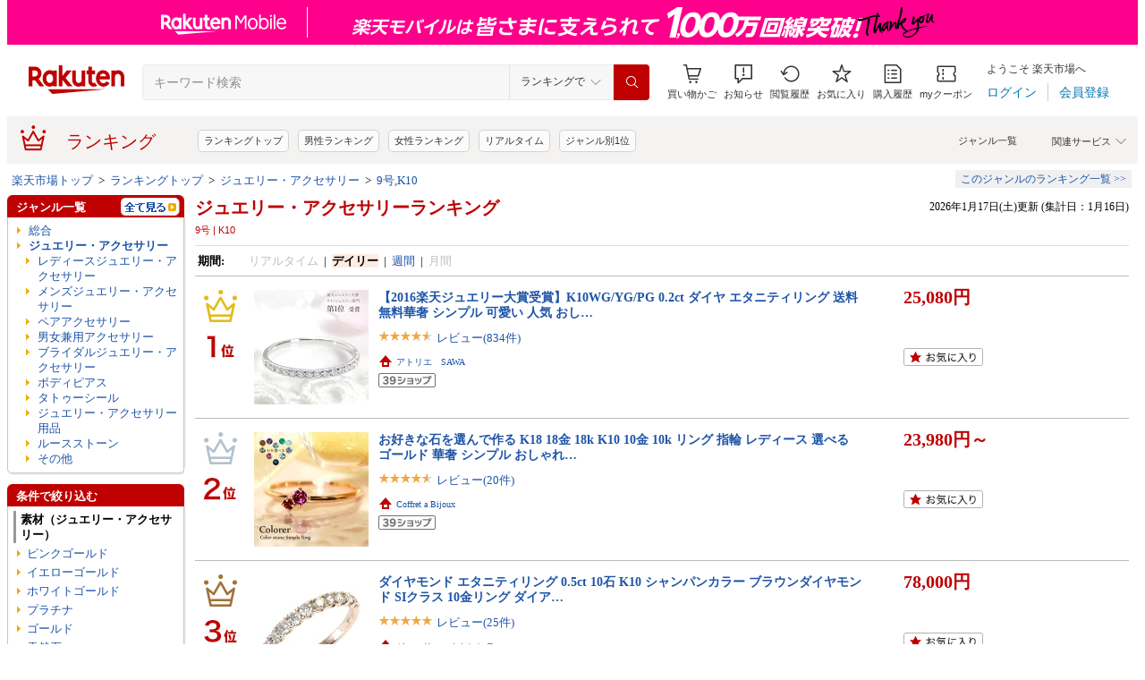

--- FILE ---
content_type: text/css
request_url: https://r.r10s.jp/com/inc/navi/horizontal/header/unique/event/common/event_ch_fix_pc.css?v=202304121900
body_size: 263
content:
[irc="CommonHeaderMall"] .button--laCfj,
[irc="CommonHeaderMall"] .button--laCfj:hover {
  text-decoration: none;
  overflow: visible;
}

/* text word-break */
[irc="CommonHeaderMall"] .member-info-container--1EaK0 .name-wrapper--MR1Gb {
  display: inline-flex;
  padding: 0 4px;
  word-break: keep-all;
  line-height: 1.3;
}

[irc="CommonHeaderMall"] .text-container--yJwtY {
  margin-top: 1px;
  margin-bottom: 1px;
  min-width: 96px;
}

[irc="CommonHeaderMall"] .text-display--1Iony,
[irc="CommonHeaderMall"] .value--3Z7Nj {
  word-wrap: normal !important;
  word-break: keep-all !important;
}

/* お知らせpopup */
[irc="CommonHeaderMall"] .popover-content--3QAxi .text-display--1Iony {
  word-break: normal !important;
}

/* mebius */
#mebius {
  height: 0;
}

/* https://event.rakuten.co.jp/anshin/ */
[irc="CommonHeaderMall"] a.container--1hOyg {
  overflow: visible;
}

--- FILE ---
content_type: application/javascript
request_url: https://gettime.r10s.jp/?callback=jQuery360007703530652766477_1768622320603&_=1768622320604
body_size: 11
content:
jQuery360007703530652766477_1768622320603({"epoch":"1768622322"})

--- FILE ---
content_type: application/javascript
request_url: https://cart-api.step.rakuten.co.jp/rms/mall/cart/jsonp/list/?sid=1010&callback=r2jsonp17686223225589530902829522545
body_size: -16
content:
r2jsonp17686223225589530902829522545({"status":"300","message":"cartKey not created.","count":""})

--- FILE ---
content_type: application/javascript; charset=EUC-JP
request_url: https://api.ranking.rakuten.co.jp/q?qt=1&eid=11&enc=0&du=6&gid=216129&ge=9&len=100&slen=40&offset=20&protocol=secure&callback=jsonp62161291111111&_=1768622320606
body_size: 4144
content:
jsonp62161291111111({"code":"0","items":[{"asurakuareanames":"","asurakuareas":"","asurakuflg":"0","asurakuprefs":"","dealpoint":null,"genreId":"216129","genrecolor":"#BF0000","genrename":"ジュエリー・アクセサリー","genrepath":"/0/216129/100486/111029","haspricerange":0,"imageurl128":"https://tshop.r10s.jp/gold/grand-galleria/pdt-365-6/pdt-365-6-top.jpg?fitin=128:128","imageurl64":"https://tshop.r10s.jp/gold/grand-galleria/pdt-365-6/pdt-365-6-top.jpg?fitin=64:64","itemid":10001160,"itemname":"ナンバーネックレス 6 シルバー925 【刻印無料】 数字 ナンバー 背番号 6 ネックレス ペンダント シルバ…","itempointendtime":0,"itempointrate":"0","itempointstarttime":0,"itemurl":"https://item.rakuten.co.jp/grand-galleria/pdt-365-6/","kakaku":"11,000円","mobileshoppointendtime":1768496399000,"mobileshoppointrate":"5","mobileshoppointstarttime":1767956400000,"mobileurl":"http://m.rakuten.co.jp/grand-galleria/n/pdt-365-6/","postageflg":1,"prerank":"0","price":"11000","rank":"1","revavedecimal":"00","revaveinteger":"0","reviewave":"0.00","reviewnum":"0","reviewurl":"https://review.rakuten.co.jp/item/1/330987_10001160/1.1/","revnumcomma":"0","rtrurl":"https://ranking.rakuten.co.jp/realtime/216129/","servicetype":"","shopid":330987,"shopname":"Grand Galleria","shoppointendtime":1768496399000,"shoppointrate":"5","shoppointstarttime":1767956400000,"shopurl":"https://www.rakuten.co.jp/grand-galleria/","tags":null,"updatedate":"2026/01/17","updatetime":"12:50"},{"asurakuareanames":"","asurakuareas":"","asurakuflg":"0","asurakuprefs":"","dealpoint":null,"genreId":"216129","genrepath":"/0/216129/407326/407344","haspricerange":0,"imageurl128":"https://tshop.r10s.jp/jewelry-win/cabinet/k18-12t-50-50_rogo.jpg?fitin=128:128","imageurl64":"https://tshop.r10s.jp/jewelry-win/cabinet/k18-12t-50-50_rogo.jpg?fitin=64:64","itemid":10000065,"itemname":"喜平 ネックレス K18 トリプル 12面 50g 50cm 造幣局検定マーク(ホールマーク)刻印入り 新品 k18 喜平ネ…","itempointendtime":0,"itempointrate":"0","itempointstarttime":0,"itemurl":"https://item.rakuten.co.jp/jewelry-win/k18-12t-50-50/","kakaku":"1,283,800円","mobileshoppointendtime":0,"mobileshoppointrate":"0","mobileshoppointstarttime":0,"mobileurl":"http://m.rakuten.co.jp/jewelry-win/n/k18-12t-50-50/","postageflg":0,"prerank":"0","price":"1283800","rank":"2","revavedecimal":"00","revaveinteger":"5","reviewave":"5.00","reviewnum":"15","reviewurl":"https://review.rakuten.co.jp/item/1/367727_10000065/1.1/","revnumcomma":"15","servicetype":"","shopid":367727,"shopname":"Jewelry Win 楽天市場店","shoppointendtime":0,"shoppointrate":"0","shoppointstarttime":0,"shopurl":"https://www.rakuten.co.jp/jewelry-win/","tags":null},{"asurakuareanames":"","asurakuareas":"","asurakuflg":"0","asurakuprefs":"","dealpoint":null,"genreId":"216129","genrepath":"/0/216129/100486/100487","haspricerange":0,"imageurl128":"https://tshop.r10s.jp/kyounokura/cabinet/item20251229/71130051-1_wm.jpg?fitin=128:128","imageurl64":"https://tshop.r10s.jp/kyounokura/cabinet/item20251229/71130051-1_wm.jpg?fitin=64:64","itemid":10490234,"itemname":"カルティエ トリニティ セラミック ダイヤモンド クラシック #48 現行モデル リング・指輪 K18ホワイトゴ…","itempointendtime":0,"itempointrate":"0","itempointstarttime":0,"itemurl":"https://item.rakuten.co.jp/kyounokura/71130051/","kakaku":"521,370円","mobileshoppointendtime":0,"mobileshoppointrate":"0","mobileshoppointstarttime":0,"mobileurl":"http://m.rakuten.co.jp/kyounokura/n/71130051/","postageflg":0,"prerank":"0","price":"521370","rank":"3","revavedecimal":"00","revaveinteger":"0","reviewave":"0.00","reviewnum":"0","reviewurl":"https://review.rakuten.co.jp/item/1/275383_10490234/1.1/","revnumcomma":"0","servicetype":"","shopid":275383,"shopname":"ブランド京の蔵小牧【最安挑戦！】","shoppointendtime":0,"shoppointrate":"0","shoppointstarttime":0,"shopurl":"https://www.rakuten.co.jp/kyounokura/","tags":null},{"asurakuareanames":"","asurakuareas":"","asurakuflg":"0","asurakuprefs":"","dealpoint":null,"genreId":"216129","genrepath":"/0/216129/100486/100487","haspricerange":0,"imageurl128":"https://tshop.r10s.jp/mako78/cabinet/item20251119/n25102845343-1.jpg?fitin=128:128","imageurl64":"https://tshop.r10s.jp/mako78/cabinet/item20251119/n25102845343-1.jpg?fitin=64:64","itemid":10143070,"itemname":"16.5号【CARTIER/カルティエ】 リング・指輪 トリニティ クラシック K18ゴールド 18金/YG/WG/PG 11.8g 57…","itempointendtime":0,"itempointrate":"0","itempointstarttime":0,"itemurl":"https://item.rakuten.co.jp/mako78/n25102845343/","kakaku":"299,000円","mobileshoppointendtime":0,"mobileshoppointrate":"0","mobileshoppointstarttime":0,"mobileurl":"http://m.rakuten.co.jp/mako78/n/n25102845343/","postageflg":0,"prerank":"0","price":"299000","rank":"4","revavedecimal":"00","revaveinteger":"0","reviewave":"0.00","reviewnum":"0","reviewurl":"https://review.rakuten.co.jp/item/1/296533_10143070/1.1/","revnumcomma":"0","servicetype":"","shopid":296533,"shopname":"真子質店楽天市場店","shoppointendtime":0,"shoppointrate":"0","shoppointstarttime":0,"shopurl":"https://www.rakuten.co.jp/mako78/","tags":null},{"asurakuareanames":"","asurakuareas":"","asurakuflg":"0","asurakuprefs":"","dealpoint":null,"genreId":"216129","genrepath":"/0/216129/407326/407333","haspricerange":0,"imageurl128":"https://tshop.r10s.jp/jewelry-win/cabinet/07370731/imgrc0077965153.jpg?fitin=128:128","imageurl64":"https://tshop.r10s.jp/jewelry-win/cabinet/07370731/imgrc0077965153.jpg?fitin=64:64","itemid":10000087,"itemname":"喜平 ネックレス K18 トリプル 12面 11g 45cm 造幣局検定マーク(ホールマーク)刻印入り 新品 喜平ネック…","itempointendtime":0,"itempointrate":"0","itempointstarttime":0,"itemurl":"https://item.rakuten.co.jp/jewelry-win/k18-12t-11-45/","kakaku":"287,400円","mobileshoppointendtime":0,"mobileshoppointrate":"0","mobileshoppointstarttime":0,"mobileurl":"http://m.rakuten.co.jp/jewelry-win/n/k18-12t-11-45/","postageflg":0,"prerank":"0","price":"287400","rank":"5","revavedecimal":"94","revaveinteger":"4","reviewave":"4.94","reviewnum":"35","reviewurl":"https://review.rakuten.co.jp/item/1/367727_10000087/1.1/","revnumcomma":"35","servicetype":"","shopid":367727,"shopname":"Jewelry Win 楽天市場店","shoppointendtime":0,"shoppointrate":"0","shoppointstarttime":0,"shopurl":"https://www.rakuten.co.jp/jewelry-win/","tags":null},{"asurakuareanames":"","asurakuareas":"","asurakuflg":"0","asurakuprefs":"","dealpoint":null,"genreId":"216129","genrepath":"/0/216129/508586/508599","haspricerange":0,"imageurl128":"https://tshop.r10s.jp/aria-rk/cabinet/item20210920/khi18k6dcw4510-0.jpg?fitin=128:128","imageurl64":"https://tshop.r10s.jp/aria-rk/cabinet/item20210920/khi18k6dcw4510-0.jpg?fitin=64:64","itemid":10000004,"itemname":"喜平 ネックレス 約10g 6面ダブル 6DCW 45cm 留め具 中折れ式 18金 K18ゴールド ユニセックス ホールマー…","itempointendtime":0,"itempointrate":"0","itempointstarttime":0,"itemurl":"https://item.rakuten.co.jp/aria-rk/khi18k6dcw4510/","kakaku":"248,930円","mobileshoppointendtime":0,"mobileshoppointrate":"0","mobileshoppointstarttime":0,"mobileurl":"http://m.rakuten.co.jp/aria-rk/n/khi18k6dcw4510/","postageflg":0,"prerank":"0","price":"248930","rank":"6","revavedecimal":"83","revaveinteger":"4","reviewave":"4.83","reviewnum":"12","reviewurl":"https://review.rakuten.co.jp/item/1/410566_10000004/1.1/","revnumcomma":"12","servicetype":"","shopid":410566,"shopname":"Aria＆RK","shoppointendtime":0,"shoppointrate":"0","shoppointstarttime":0,"shopurl":"https://www.rakuten.co.jp/aria-rk/","tags":null},{"asurakuareanames":"","asurakuareas":"","asurakuflg":"0","asurakuprefs":"","dealpoint":null,"genreId":"216129","genrepath":"/0/216129/100486/113066","haspricerange":0,"imageurl128":"https://tshop.r10s.jp/tjm-online/cabinet/item20240725/khi18kmcatt1710-0.jpg?fitin=128:128","imageurl64":"https://tshop.r10s.jp/tjm-online/cabinet/item20240725/khi18kmcatt1710-0.jpg?fitin=64:64","itemid":10045989,"itemname":"喜平 ブレスレット 約10g Mカットトリプル MカットT 17cm 留め具 中折れ式 ブレスレット 18金 ユニセック…","itempointendtime":0,"itempointrate":"0","itempointstarttime":0,"itemurl":"https://item.rakuten.co.jp/tjm-online/khi18kmcatt1710/","kakaku":"236,500円","mobileshoppointendtime":0,"mobileshoppointrate":"0","mobileshoppointstarttime":0,"mobileurl":"http://m.rakuten.co.jp/tjm-online/n/khi18kmcatt1710/","postageflg":0,"prerank":"0","price":"236500","rank":"7","revavedecimal":"00","revaveinteger":"5","reviewave":"5.00","reviewnum":"1","reviewurl":"https://review.rakuten.co.jp/item/1/214074_10045989/1.1/","revnumcomma":"1","servicetype":"","shopid":214074,"shopname":"R＆K　リサイクルキング","shoppointendtime":0,"shoppointrate":"0","shoppointstarttime":0,"shopurl":"https://www.rakuten.co.jp/tjm-online/","tags":null},{"asurakuareanames":"","asurakuareas":"","asurakuflg":"0","asurakuprefs":"","dealpoint":null,"genreId":"216129","genrepath":"/0/216129/100486/100487","haspricerange":0,"imageurl128":"https://tshop.r10s.jp/brandox/cabinet/brand20260110/4000013020/4000013020299-11.jpg?fitin=128:128","imageurl64":"https://tshop.r10s.jp/brandox/cabinet/brand20260110/4000013020/4000013020299-11.jpg?fitin=64:64","itemid":12049756,"itemname":"ブルガリ BVLGARI アストレア リング YG イエローゴールド 指輪 メレダイヤ リング 12号 750 ダイヤモン…","itempointendtime":0,"itempointrate":"0","itempointstarttime":0,"itemurl":"https://item.rakuten.co.jp/brandox/4000013020299/","kakaku":"222,000円","mobileshoppointendtime":0,"mobileshoppointrate":"0","mobileshoppointstarttime":0,"mobileurl":"http://m.rakuten.co.jp/brandox/n/4000013020299/","postageflg":1,"prerank":"0","price":"222000","rank":"8","revavedecimal":"00","revaveinteger":"0","reviewave":"0.00","reviewnum":"0","reviewurl":"https://review.rakuten.co.jp/item/1/313317_12049756/1.1/","revnumcomma":"0","servicetype":"","shopid":313317,"shopname":"バイセル 楽天市場店","shoppointendtime":0,"shoppointrate":"0","shoppointstarttime":0,"shopurl":"https://www.rakuten.co.jp/brandox/","tags":null},{"asurakuareanames":"","asurakuareas":"","asurakuflg":"0","asurakuprefs":"","dealpoint":null,"genreId":"216129","genrepath":"/0/216129/100486/100500","haspricerange":0,"imageurl128":"https://tshop.r10s.jp/ladia/cabinet/s01c/kd633pt_m15b.jpg?fitin=128:128","imageurl64":"https://tshop.r10s.jp/ladia/cabinet/s01c/kd633pt_m15b.jpg?fitin=64:64","itemid":10001026,"itemname":"ダイヤモンド ステーション ネックレス 1ct 11石 プラチナ K18YG 18K ネックレス 天然ダイヤ 18金 イエロ…","itempointendtime":0,"itempointrate":"0","itempointstarttime":0,"itemurl":"https://item.rakuten.co.jp/ladia/ic518pt/","kakaku":"200,000円","mobileshoppointendtime":0,"mobileshoppointrate":"0","mobileshoppointstarttime":0,"mobileurl":"http://m.rakuten.co.jp/ladia/n/ic518pt/","postageflg":0,"prerank":"0","price":"200000","rank":"9","revavedecimal":"79","revaveinteger":"4","reviewave":"4.79","reviewnum":"14","reviewurl":"https://review.rakuten.co.jp/item/1/267566_10001026/1.1/","revnumcomma":"14","servicetype":"","shopid":267566,"shopname":"Ladia","shoppointendtime":0,"shoppointrate":"0","shoppointstarttime":0,"shopurl":"https://www.rakuten.co.jp/ladia/","tags":null},{"asurakuareanames":"","asurakuareas":"","asurakuflg":"0","asurakuprefs":"","dealpoint":null,"genreId":"216129","genrepath":"/0/216129/100486/100487","haspricerange":0,"imageurl128":"https://tshop.r10s.jp/takami710/cabinet/2406-1/2401857.jpg?fitin=128:128","imageurl64":"https://tshop.r10s.jp/takami710/cabinet/2406-1/2401857.jpg?fitin=64:64","itemid":15763286,"itemname":"カルティエ 指輪 Pt950 ダイヤ1P(0.07ct) ラブリング B40467 #48(約8号)","itempointendtime":0,"itempointrate":"0","itempointstarttime":0,"itemurl":"https://item.rakuten.co.jp/takami710/2401857/","kakaku":"173,000円","mobileshoppointendtime":0,"mobileshoppointrate":"0","mobileshoppointstarttime":0,"mobileurl":"http://m.rakuten.co.jp/takami710/n/2401857/","postageflg":1,"prerank":"0","price":"173000","rank":"10","revavedecimal":"00","revaveinteger":"0","reviewave":"0.00","reviewnum":"0","reviewurl":"https://review.rakuten.co.jp/item/1/225418_15763286/1.1/","revnumcomma":"0","servicetype":"","shopid":225418,"shopname":"たかみ質店楽天市場店","shoppointendtime":0,"shoppointrate":"0","shoppointstarttime":0,"shopurl":"https://www.rakuten.co.jp/takami710/","tags":null},{"asurakuareanames":"","asurakuareas":"","asurakuflg":"0","asurakuprefs":"","dealpoint":null,"genreId":"216129","genrepath":"/0/216129/100486/100487","haspricerange":1,"imageurl128":"https://tshop.r10s.jp/cscs/cabinet/02348253/02348256/imgrc0198322305.jpg?fitin=128:128","imageurl64":"https://tshop.r10s.jp/cscs/cabinet/02348253/02348256/imgrc0198322305.jpg?fitin=64:64","itemid":10001245,"itemname":"Pt900/K18YG ダイヤモンド グラデーション エタニティ リング【1.0ct】【送料無料】【代引手数料無料】【…","itempointendtime":0,"itempointrate":"0","itempointstarttime":0,"itemurl":"https://item.rakuten.co.jp/cscs/csr0424/","kakaku":"139,700円～","mobileshoppointendtime":0,"mobileshoppointrate":"0","mobileshoppointstarttime":0,"mobileurl":"http://m.rakuten.co.jp/cscs/n/csr0424/","postageflg":0,"prerank":"0","price":"139700","rank":"11","revavedecimal":"00","revaveinteger":"5","reviewave":"5.00","reviewnum":"2","reviewurl":"https://review.rakuten.co.jp/item/1/270323_10001245/1.1/","revnumcomma":"2","servicetype":"","shopid":270323,"shopname":"Classic CHESS","shoppointendtime":0,"shoppointrate":"0","shoppointstarttime":0,"shopurl":"https://www.rakuten.co.jp/cscs/","tags":null},{"asurakuareanames":"","asurakuareas":"","asurakuflg":"0","asurakuprefs":"","dealpoint":null,"genreId":"216129","genrepath":"/0/216129/508586/508593","haspricerange":0,"imageurl128":"https://tshop.r10s.jp/bettyroad/cabinet/new_326/em1464_1.jpg?fitin=128:128","imageurl64":"https://tshop.r10s.jp/bettyroad/cabinet/new_326/em1464_1.jpg?fitin=64:64","itemid":10084242,"itemname":"エルメス HERMES シェーヌ・ダンクル アミュレット ネックレス H104141B 00 新品 ジュエリー ブランドジ…","itempointendtime":0,"itempointrate":"0","itempointstarttime":0,"itemurl":"https://item.rakuten.co.jp/bettyroad/em1464/","kakaku":"123,900円","mobileshoppointendtime":0,"mobileshoppointrate":"0","mobileshoppointstarttime":0,"mobileurl":"http://m.rakuten.co.jp/bettyroad/n/em1464/","postageflg":0,"prerank":"0","price":"123900","rank":"12","revavedecimal":"00","revaveinteger":"0","reviewave":"0.00","reviewnum":"0","reviewurl":"https://review.rakuten.co.jp/item/1/194588_10084242/1.1/","revnumcomma":"0","servicetype":"","shopid":194588,"shopname":"ベティーロード　【腕時計専門店】","shoppointendtime":0,"shoppointrate":"0","shoppointstarttime":0,"shopurl":"https://www.rakuten.co.jp/bettyroad/","tags":null},{"asurakuareanames":"","asurakuareas":"","asurakuflg":"0","asurakuprefs":"","dealpoint":null,"genreId":"216129","genrepath":"/0/216129/100486/111029","haspricerange":0,"imageurl128":"https://tshop.r10s.jp/jbworksinc/cabinet/image69/282625_1.jpg?fitin=128:128","imageurl64":"https://tshop.r10s.jp/jbworksinc/cabinet/image69/282625_1.jpg?fitin=64:64","itemid":10026905,"itemname":"カルティエ Cartier ネックレス ダムール XS ディアマン レジェ B7224516 1ポイント ダイヤモンド 0.04ct…","itempointendtime":0,"itempointrate":"0","itempointstarttime":0,"itemurl":"https://item.rakuten.co.jp/jbworksinc/282625/","kakaku":"118,800円","mobileshoppointendtime":0,"mobileshoppointrate":"0","mobileshoppointstarttime":0,"mobileurl":"http://m.rakuten.co.jp/jbworksinc/n/282625/","postageflg":0,"prerank":"0","price":"118800","rank":"13","revavedecimal":"00","revaveinteger":"0","reviewave":"0.00","reviewnum":"0","reviewurl":"https://review.rakuten.co.jp/item/1/372063_10026905/1.1/","revnumcomma":"0","servicetype":"","shopid":372063,"shopname":"ジェイビーワークス　楽天市場店","shoppointendtime":0,"shoppointrate":"0","shoppointstarttime":0,"shopurl":"https://www.rakuten.co.jp/jbworksinc/","tags":null},{"asurakuareanames":"","asurakuareas":"","asurakuflg":"0","asurakuprefs":"","dealpoint":null,"genreId":"216129","genrepath":"/0/216129/407326/407355","haspricerange":0,"imageurl128":"https://tshop.r10s.jp/bring-sg/cabinet/item20250913-10/1625i040019-1.jpg?fitin=128:128","imageurl64":"https://tshop.r10s.jp/bring-sg/cabinet/item20250913-10/1625i040019-1.jpg?fitin=64:64","itemid":10891274,"itemname":"CHROME HEARTS(クロムハーツ) TINY CH CROSS タイニーCHクロス フープピアス シルバー BCA115 ※キャッチ…","itempointendtime":0,"itempointrate":"0","itempointstarttime":0,"itemurl":"https://item.rakuten.co.jp/bring-sg/1625i040019/","kakaku":"115,365円","mobileshoppointendtime":1768496399000,"mobileshoppointrate":"3","mobileshoppointstarttime":1767956400000,"mobileurl":"http://m.rakuten.co.jp/bring-sg/n/1625i040019/","postageflg":0,"prerank":"0","price":"115365","rank":"14","revavedecimal":"00","revaveinteger":"0","reviewave":"0.00","reviewnum":"0","reviewurl":"https://review.rakuten.co.jp/item/1/315134_10891274/1.1/","revnumcomma":"0","servicetype":"","shopid":315134,"shopname":"ブランド買取・販売　BRING","shoppointendtime":1768496399000,"shoppointrate":"3","shoppointstarttime":1767956400000,"shopurl":"https://www.rakuten.co.jp/bring-sg/","tags":null},{"asurakuareanames":"","asurakuareas":"","asurakuflg":"0","asurakuprefs":"","dealpoint":null,"genreId":"216129","genrepath":"/0/216129/508586/508593","haspricerange":0,"imageurl128":"https://tshop.r10s.jp/puraizu77777/cabinet/-n/isf2-wbrgtm-n_1.jpg?fitin=128:128","imageurl64":"https://tshop.r10s.jp/puraizu77777/cabinet/-n/isf2-wbrgtm-n_1.jpg?fitin=64:64","itemid":10001094,"itemname":"石福金属興業 2.5g 純金 インゴット 24金 新品 槌目メッキ爪枠付き ペンダント トップ 保証書付 送料無料","itempointendtime":0,"itempointrate":"0","itempointstarttime":0,"itemurl":"https://item.rakuten.co.jp/puraizu77777/isf2-wbrgtm-n/","kakaku":"94,980円","mobileshoppointendtime":0,"mobileshoppointrate":"0","mobileshoppointstarttime":0,"mobileurl":"http://m.rakuten.co.jp/puraizu77777/n/isf2-wbrgtm-n/","postageflg":0,"prerank":"0","price":"94980","rank":"15","revavedecimal":"00","revaveinteger":"5","reviewave":"5.00","reviewnum":"8","reviewurl":"https://review.rakuten.co.jp/item/1/323218_10001094/1.1/","revnumcomma":"8","servicetype":"","shopid":323218,"shopname":"ビジュー金銀プラチナ楽天市場店","shoppointendtime":0,"shoppointrate":"0","shoppointstarttime":0,"shopurl":"https://www.rakuten.co.jp/puraizu77777/","tags":null},{"asurakuareanames":"","asurakuareas":"","asurakuflg":"0","asurakuprefs":"","dealpoint":null,"genreId":"216129","genrepath":"/0/216129/100486/100487","haspricerange":0,"imageurl128":"https://tshop.r10s.jp/smart-exchange/cabinet/img20251214/251023-090_1.jpg?fitin=128:128","imageurl64":"https://tshop.r10s.jp/smart-exchange/cabinet/img20251214/251023-090_1.jpg?fitin=64:64","itemid":10272182,"itemname":"【中古】 Pt900 ダイヤモンド 天然ピンク/トリートイエローダイヤ リング 0.59ct PD0.02ct TYD0.02ct SEL…","itempointendtime":0,"itempointrate":"0","itempointstarttime":0,"itemurl":"https://item.rakuten.co.jp/smart-exchange/251023-090/","kakaku":"84,000円","mobileshoppointendtime":253402268399000,"mobileshoppointrate":"5","mobileshoppointstarttime":1768442400000,"mobileurl":"http://m.rakuten.co.jp/smart-exchange/n/251023-090/","postageflg":0,"prerank":"0","price":"84000","rank":"16","revavedecimal":"00","revaveinteger":"0","reviewave":"0.00","reviewnum":"0","reviewurl":"https://review.rakuten.co.jp/item/1/297056_10272182/1.1/","revnumcomma":"0","servicetype":"","shopid":297056,"shopname":"SELBY","shoppointendtime":253402268399000,"shoppointrate":"5","shoppointstarttime":1768442400000,"shopurl":"https://www.rakuten.co.jp/smart-exchange/","tags":null},{"asurakuareanames":"","asurakuareas":"","asurakuflg":"0","asurakuprefs":"","dealpoint":null,"genreId":"216129","genrepath":"/0/216129/100486/568564","haspricerange":0,"imageurl128":"https://tshop.r10s.jp/j-osakin/cabinet/07769484/10204574/imgrc0154844810.jpg?fitin=128:128","imageurl64":"https://tshop.r10s.jp/j-osakin/cabinet/07769484/10204574/imgrc0154844810.jpg?fitin=64:64","itemid":10000208,"itemname":"K18WG/YG/PG【片耳用】ダイヤモンド イヤーカフ【0.10ct】【送料無料】【代引手数料無料】【品質保証書】…","itempointendtime":0,"itempointrate":"0","itempointstarttime":0,"itemurl":"https://item.rakuten.co.jp/j-osakin/354327/","kakaku":"78,100円","mobileshoppointendtime":1768496399000,"mobileshoppointrate":"2","mobileshoppointstarttime":1767956400000,"mobileurl":"http://m.rakuten.co.jp/j-osakin/n/354327/","postageflg":0,"prerank":"0","price":"78100","rank":"17","revavedecimal":"00","revaveinteger":"0","reviewave":"0.00","reviewnum":"0","reviewurl":"https://review.rakuten.co.jp/item/1/388319_10000208/1.1/","revnumcomma":"0","servicetype":"","shopid":388319,"shopname":"OSAKIN","shoppointendtime":1768496399000,"shoppointrate":"2","shoppointstarttime":1767956400000,"shopurl":"https://www.rakuten.co.jp/j-osakin/","tags":null},{"asurakuareanames":"","asurakuareas":"","asurakuflg":"0","asurakuprefs":"","dealpoint":null,"genreId":"216129","genrepath":"/0/216129/100486/111029","haspricerange":0,"imageurl128":"https://tshop.r10s.jp/brandacross/cabinet/across39/h-g720.jpg?fitin=128:128","imageurl64":"https://tshop.r10s.jp/brandacross/cabinet/across39/h-g720.jpg?fitin=64:64","itemid":10012488,"itemname":"【新品】 エルメス ネックレス オーケリー PM スイフト メタル シルバー ブラック ／ ゴールド エルメス …","itempointendtime":0,"itempointrate":"0","itempointstarttime":0,"itemurl":"https://item.rakuten.co.jp/brandacross/h-g720/","kakaku":"69,800円","mobileshoppointendtime":0,"mobileshoppointrate":"0","mobileshoppointstarttime":0,"mobileurl":"http://m.rakuten.co.jp/brandacross/n/h-g720/","postageflg":0,"prerank":"0","price":"69800","rank":"18","revavedecimal":"00","revaveinteger":"0","reviewave":"0.00","reviewnum":"0","reviewurl":"https://review.rakuten.co.jp/item/1/300229_10012488/1.1/","revnumcomma":"0","servicetype":"","shopid":300229,"shopname":"ACROSS～アクロス～","shoppointendtime":0,"shoppointrate":"0","shoppointstarttime":0,"shopurl":"https://www.rakuten.co.jp/brandacross/","tags":null},{"asurakuareanames":"","asurakuareas":"","asurakuflg":"0","asurakuprefs":"","dealpoint":null,"genreId":"216129","genrepath":"/0/216129/407326/407392","haspricerange":0,"imageurl128":"https://tshop.r10s.jp/stylife/cabinet/item/852/qu2852-01_1.jpg?fitin=128:128","imageurl64":"https://tshop.r10s.jp/stylife/cabinet/item/852/qu2852-01_1.jpg?fitin=64:64","itemid":15479930,"itemname":"Bshop SEIKO ｜ Bshop * SEIKO コラボレーションウォッチ UNISEX ビショップ アクセサリー・腕時計 その…","itempointendtime":0,"itempointrate":"0","itempointstarttime":0,"itemurl":"https://item.rakuten.co.jp/stylife/qu2852/","kakaku":"66,000円","mobileshoppointendtime":0,"mobileshoppointrate":"0","mobileshoppointstarttime":0,"mobileurl":"http://m.rakuten.co.jp/stylife/n/qu2852/","postageflg":0,"prerank":"0","price":"66000","rank":"19","revavedecimal":"00","revaveinteger":"0","reviewave":"0.00","reviewnum":"0","reviewurl":"https://review.rakuten.co.jp/item/1/279405_15479930/1.1/","revnumcomma":"0","servicetype":"","shopid":279405,"shopname":"Rakuten Fashion","shoppointendtime":0,"shoppointrate":"0","shoppointstarttime":0,"shopurl":"https://www.rakuten.co.jp/stylife/","tags":null},{"asurakuareanames":"","asurakuareas":"","asurakuflg":"0","asurakuprefs":"","dealpoint":null,"genreId":"216129","genrepath":"/0/216129/100486/100487","haspricerange":0,"imageurl128":"https://tshop.r10s.jp/osusumeshop777/cabinet/dsproducts/255/0000867554-1.jpg?fitin=128:128","imageurl64":"https://tshop.r10s.jp/osusumeshop777/cabinet/dsproducts/255/0000867554-1.jpg?fitin=64:64","itemid":10091171,"itemname":"【送料無料】プラチナPt900/0.28ctダイヤリング 指輪 19号　おすすめ 人気 安い 激安 格安 おしゃれ 誕生…","itempointendtime":0,"itempointrate":"0","itempointstarttime":0,"itemurl":"https://item.rakuten.co.jp/osusumeshop777/ds-867554/","kakaku":"60,194円","mobileshoppointendtime":0,"mobileshoppointrate":"0","mobileshoppointstarttime":0,"mobileurl":"http://m.rakuten.co.jp/osusumeshop777/n/ds-867554/","postageflg":1,"prerank":"0","price":"60194","rank":"20","revavedecimal":"00","revaveinteger":"0","reviewave":"0.00","reviewnum":"0","reviewurl":"https://review.rakuten.co.jp/item/1/406153_10091171/1.1/","revnumcomma":"0","servicetype":"","shopid":406153,"shopname":"おすすめショップ","shoppointendtime":0,"shoppointrate":"0","shoppointstarttime":0,"shopurl":"https://www.rakuten.co.jp/osusumeshop777/","tags":null}],"num":20,"query":{"abt":"","age":"0","area":"00","arf":"0","du":"6","eid":"11","enc":"0","event_rnk_id":null,"ge":"9","gid":"216129","iid":"","kw":"","len":"100","lv":"1","ly":"","mb":"0","mv":"1","offset":"20","pr":"00","price":"0","prl":"","protocol":"secure","pru":"","qt":"1","rt":"1","rvf":"0","s4type":"1","sgid":"","sl":"0","slen":"40","soffset":"","sqt":"0","srt":"1","sstart":"","st":"0","start":"1","stx":"","tag":""},"rankingid":0,"status":"Success"})

--- FILE ---
content_type: application/javascript; charset=EUC-JP
request_url: https://api.ranking.rakuten.co.jp/q?qt=1&eid=11&enc=0&du=1&gid=100486&ge=9&len=100&slen=40&offset=20&protocol=secure&callback=jsonp211004861111111&_=1768622320607
body_size: 3678
content:
jsonp211004861111111({"code":"0","items":[{"asurakuareanames":"","asurakuareas":"","asurakuflg":"0","asurakuprefs":"","dealpoint":null,"genreId":"100486","genrecolor":"#BF0000","genrename":"レディースジュエリー・アクセサリー","genrepath":"/0/216129/100486/100487","haspricerange":0,"imageurl128":"https://tshop.r10s.jp/0001ppp/cabinet/ring/ringsuzu/stain2554mix.jpg?fitin=128:128","imageurl64":"https://tshop.r10s.jp/0001ppp/cabinet/ring/ringsuzu/stain2554mix.jpg?fitin=64:64","itemid":10061348,"itemname":"指輪 レディース ステンレス リング (417) 3連 MIX 幅3mm (銀色 金色 ピンクゴールド ミックス) 指輪 バ…","itempointendtime":null,"itempointrate":null,"itempointstarttime":null,"itemurl":"https://item.rakuten.co.jp/0001ppp/stain2554mix/","kakaku":"3,080円","mobileshoppointendtime":null,"mobileshoppointrate":null,"mobileshoppointstarttime":null,"mobileurl":"http://m.rakuten.co.jp/0001ppp/n/stain2554mix/","postageflg":0,"prerank":"169","price":"3080","rank":"1","revavedecimal":"46","revaveinteger":"4","reviewave":"4.46","reviewnum":"52","reviewurl":"https://review.rakuten.co.jp/item/1/232725_10061348/1.1/","revnumcomma":"52","rtrurl":"https://ranking.rakuten.co.jp/daily/100486/","servicetype":"1","shopid":232725,"shopname":"mico.lor（ミコロール）楽天市場店","shoppointendtime":null,"shoppointrate":null,"shoppointstarttime":null,"shopurl":"https://www.rakuten.co.jp/0001ppp/","tags":null,"updatedate":"2026/01/17","updatetime":""},{"asurakuareanames":"","asurakuareas":"","asurakuflg":"0","asurakuprefs":"","dealpoint":null,"genreId":"100486","genrepath":"/0/216129/100486/111048","haspricerange":0,"imageurl128":"https://tshop.r10s.jp/craife/cabinet/product-5/erg-45-1.jpg?fitin=128:128","imageurl64":"https://tshop.r10s.jp/craife/cabinet/product-5/erg-45-1.jpg?fitin=64:64","itemid":10000840,"itemname":"【最大30%OFFクーポン配布中】 痛くない イヤリング ピアス 金属アレルギー対応 18Kコーティング ニッケ…","itempointendtime":null,"itempointrate":null,"itempointstarttime":null,"itemurl":"https://item.rakuten.co.jp/craife/erg-45/","kakaku":"1,380円","mobileshoppointendtime":null,"mobileshoppointrate":null,"mobileshoppointstarttime":null,"mobileurl":"http://m.rakuten.co.jp/craife/n/erg-45/","postageflg":0,"prerank":"8","price":"1380","rank":"2","revavedecimal":"57","revaveinteger":"4","reviewave":"4.57","reviewnum":"122","reviewurl":"https://review.rakuten.co.jp/item/1/404442_10000840/1.1/","revnumcomma":"122","servicetype":"1","shopid":404442,"shopname":"CRAIFE （クライフ）楽天市場店","shoppointendtime":null,"shoppointrate":null,"shoppointstarttime":null,"shopurl":"https://www.rakuten.co.jp/craife/","tags":null},{"asurakuareanames":"","asurakuareas":"","asurakuflg":"0","asurakuprefs":"","dealpoint":null,"genreId":"100486","genrepath":"/0/216129/100486/111029","haspricerange":0,"imageurl128":"https://tshop.r10s.jp/craife/cabinet/product-5/nl-104-1.jpg?fitin=128:128","imageurl64":"https://tshop.r10s.jp/craife/cabinet/product-5/nl-104-1.jpg?fitin=64:64","itemid":10000929,"itemname":"【最大30%OFFクーポン配布中】 ネックレス サージカルステンレス 316L 金属アレルギー対応 18K コーティ…","itempointendtime":null,"itempointrate":null,"itempointstarttime":null,"itemurl":"https://item.rakuten.co.jp/craife/nl-104/","kakaku":"2,180円","mobileshoppointendtime":null,"mobileshoppointrate":null,"mobileshoppointstarttime":null,"mobileurl":"http://m.rakuten.co.jp/craife/n/nl-104/","postageflg":0,"prerank":"2","price":"2180","rank":"3","revavedecimal":"00","revaveinteger":"5","reviewave":"5.00","reviewnum":"7","reviewurl":"https://review.rakuten.co.jp/item/1/404442_10000929/1.1/","revnumcomma":"7","servicetype":"1","shopid":404442,"shopname":"CRAIFE （クライフ）楽天市場店","shoppointendtime":null,"shoppointrate":null,"shoppointstarttime":null,"shopurl":"https://www.rakuten.co.jp/craife/","tags":null},{"asurakuareanames":"","asurakuareas":"","asurakuflg":"0","asurakuprefs":"","dealpoint":null,"genreId":"100486","genrepath":"/0/216129/100486/111061","haspricerange":0,"imageurl128":"https://tshop.r10s.jp/craife/cabinet/product-5/i-er-1000-1.jpg?fitin=128:128","imageurl64":"https://tshop.r10s.jp/craife/cabinet/product-5/i-er-1000-1.jpg?fitin=64:64","itemid":10000859,"itemname":"【新作ピアス / イヤリング】yuki × CRAIFE コラボ 「ニコピアス」 ピアス イヤリング 金属アレルギー対…","itempointendtime":null,"itempointrate":null,"itempointstarttime":null,"itemurl":"https://item.rakuten.co.jp/craife/i-er-1000/","kakaku":"1,680円","mobileshoppointendtime":null,"mobileshoppointrate":null,"mobileshoppointstarttime":null,"mobileurl":"http://m.rakuten.co.jp/craife/n/i-er-1000/","postageflg":0,"prerank":"5","price":"1680","rank":"4","revavedecimal":"75","revaveinteger":"4","reviewave":"4.75","reviewnum":"2593","reviewurl":"https://review.rakuten.co.jp/item/1/404442_10000859/1.1/","revnumcomma":"2,593","servicetype":"1","shopid":404442,"shopname":"CRAIFE （クライフ）楽天市場店","shoppointendtime":null,"shoppointrate":null,"shoppointstarttime":null,"shopurl":"https://www.rakuten.co.jp/craife/","tags":null},{"asurakuareanames":"","asurakuareas":"","asurakuflg":"0","asurakuprefs":"","dealpoint":null,"genreId":"100486","genrepath":"/0/216129/100486/111061","haspricerange":0,"imageurl128":"https://tshop.r10s.jp/giveyouagift/cabinet/piace/11269124/pearl-piace3-1d.jpg?fitin=128:128","imageurl64":"https://tshop.r10s.jp/giveyouagift/cabinet/piace/11269124/pearl-piace3-1d.jpg?fitin=64:64","itemid":10000472,"itemname":"パール ピアス パールピアス 金属アレルギー対応 大ぶり イヤリング 金属アレルギー 結婚式 ステンレス …","itempointendtime":null,"itempointrate":null,"itempointstarttime":null,"itemurl":"https://item.rakuten.co.jp/giveyouagift/crystal-pearl2/","kakaku":"2,380円","mobileshoppointendtime":null,"mobileshoppointrate":null,"mobileshoppointstarttime":null,"mobileurl":"http://m.rakuten.co.jp/giveyouagift/n/crystal-pearl2/","postageflg":0,"prerank":"62","price":"2380","rank":"5","revavedecimal":"45","revaveinteger":"4","reviewave":"4.45","reviewnum":"141","reviewurl":"https://review.rakuten.co.jp/item/1/383746_10000472/1.1/","revnumcomma":"141","servicetype":"1","shopid":383746,"shopname":"give you a gift","shoppointendtime":null,"shoppointrate":null,"shoppointstarttime":null,"shopurl":"https://www.rakuten.co.jp/giveyouagift/","tags":null},{"asurakuareanames":"","asurakuareas":"","asurakuflg":"0","asurakuprefs":"","dealpoint":null,"genreId":"100486","genrepath":"/0/216129/100486/100487","haspricerange":0,"imageurl128":"https://tshop.r10s.jp/gensenstore/cabinet/07951360/08468230/fgh.jpg?fitin=128:128","imageurl64":"https://tshop.r10s.jp/gensenstore/cabinet/07951360/08468230/fgh.jpg?fitin=64:64","itemid":10000323,"itemname":"【1位受賞】モアサナイト リング フルエタニティ 指輪 レディース アクセサリー 18金 18K コーティング …","itempointendtime":null,"itempointrate":null,"itempointstarttime":null,"itemurl":"https://item.rakuten.co.jp/gensenstore/etc-mr01/","kakaku":"13,000円","mobileshoppointendtime":null,"mobileshoppointrate":null,"mobileshoppointstarttime":null,"mobileurl":"http://m.rakuten.co.jp/gensenstore/n/etc-mr01/","postageflg":0,"prerank":"13","price":"13000","rank":"6","revavedecimal":"44","revaveinteger":"4","reviewave":"4.44","reviewnum":"1738","reviewurl":"https://review.rakuten.co.jp/item/1/298982_10000323/1.1/","revnumcomma":"1,738","servicetype":"1","shopid":298982,"shopname":"Velenette【ヴェレネット】","shoppointendtime":null,"shoppointrate":null,"shoppointstarttime":null,"shopurl":"https://www.rakuten.co.jp/gensenstore/","tags":null},{"asurakuareanames":"","asurakuareas":"","asurakuflg":"0","asurakuprefs":"","dealpoint":null,"genreId":"100486","genrepath":"/0/216129/100486/111061","haspricerange":1,"imageurl128":"https://tshop.r10s.jp/sheil-store/cabinet/1maime/ap0001_0707.jpg?fitin=128:128","imageurl64":"https://tshop.r10s.jp/sheil-store/cabinet/1maime/ap0001_0707.jpg?fitin=64:64","itemid":10019883,"itemname":"【最終日！ 20%OFFクーポン！ 2点買22％OFF】 フープピアス ピアス 金属アレルギー キャッチレス シルバ…","itempointendtime":null,"itempointrate":null,"itempointstarttime":null,"itemurl":"https://item.rakuten.co.jp/sheil-store/ap0001/","kakaku":"1,290円～","mobileshoppointendtime":null,"mobileshoppointrate":null,"mobileshoppointstarttime":null,"mobileurl":"http://m.rakuten.co.jp/sheil-store/n/ap0001/","postageflg":0,"prerank":"4","price":"1290","rank":"7","revavedecimal":"56","revaveinteger":"4","reviewave":"4.56","reviewnum":"8298","reviewurl":"https://review.rakuten.co.jp/item/1/337257_10019883/1.1/","revnumcomma":"8,298","servicetype":"1","shopid":337257,"shopname":"ピアス アクセサリー SHEIL","shoppointendtime":null,"shoppointrate":null,"shoppointstarttime":null,"shopurl":"https://www.rakuten.co.jp/sheil-store/","tags":null},{"asurakuareanames":"","asurakuareas":"","asurakuflg":"0","asurakuprefs":"","dealpoint":null,"genreId":"100486","genrepath":"/0/216129/100486/207050/207056","haspricerange":0,"imageurl128":"https://tshop.r10s.jp/stylife/cabinet/item/091/qz3091-02_1.jpg?fitin=128:128","imageurl64":"https://tshop.r10s.jp/stylife/cabinet/item/091/qz3091-02_1.jpg?fitin=64:64","itemid":15472875,"itemname":"gelato pique 【ドラえもん】ヘアクリップ ジェラートピケ ヘアアクセサリー その他のヘアアクセサリー","itempointendtime":null,"itempointrate":null,"itempointstarttime":null,"itemurl":"https://item.rakuten.co.jp/stylife/qz3091/","kakaku":"3,960円","mobileshoppointendtime":null,"mobileshoppointrate":null,"mobileshoppointstarttime":null,"mobileurl":"http://m.rakuten.co.jp/stylife/n/qz3091/","postageflg":1,"prerank":"9999","price":"3960","rank":"8","revavedecimal":"00","revaveinteger":"0","reviewave":"0.00","reviewnum":"0","reviewurl":"https://review.rakuten.co.jp/item/1/279405_15472875/1.1/","revnumcomma":"0","servicetype":"1","shopid":279405,"shopname":"Rakuten Fashion","shoppointendtime":null,"shoppointrate":null,"shoppointstarttime":null,"shopurl":"https://www.rakuten.co.jp/stylife/","tags":null},{"asurakuareanames":"","asurakuareas":"","asurakuflg":"0","asurakuprefs":"","dealpoint":null,"genreId":"100486","genrepath":"/0/216129/100486/207050/207052","haspricerange":0,"imageurl128":"https://tshop.r10s.jp/coo-coo/cabinet/kamiojapan/06790392/4550433071154.jpg?fitin=128:128","imageurl64":"https://tshop.r10s.jp/coo-coo/cabinet/kamiojapan/06790392/4550433071154.jpg?fitin=64:64","itemid":10015083,"itemname":"ハローキティ　サンリオ デニムステッカー4柄 セットK307115-118　【K510]","itempointendtime":null,"itempointrate":null,"itempointstarttime":null,"itemurl":"https://item.rakuten.co.jp/coo-coo/4550432072725/","kakaku":"2,899円","mobileshoppointendtime":null,"mobileshoppointrate":null,"mobileshoppointstarttime":null,"mobileurl":"http://m.rakuten.co.jp/coo-coo/n/4550432072725/","postageflg":0,"prerank":"9999","price":"2899","rank":"9","revavedecimal":"00","revaveinteger":"4","reviewave":"4.00","reviewnum":"2","reviewurl":"https://review.rakuten.co.jp/item/1/242629_10015083/1.1/","revnumcomma":"2","servicetype":"1","shopid":242629,"shopname":"クークー","shoppointendtime":null,"shoppointrate":null,"shoppointstarttime":null,"shopurl":"https://www.rakuten.co.jp/coo-coo/","tags":null},{"asurakuareanames":"","asurakuareas":"","asurakuflg":"0","asurakuprefs":"","dealpoint":null,"genreId":"100486","genrepath":"/0/216129/100486/111061","haspricerange":0,"imageurl128":"https://tshop.r10s.jp/stylife/cabinet/item/779/cz4779-04_1.jpg?fitin=128:128","imageurl64":"https://tshop.r10s.jp/stylife/cabinet/item/779/cz4779-04_1.jpg?fitin=64:64","itemid":13086729,"itemname":"cui-cui カラーストーン チェーンフープ ピアス ｜ K10YG キュイキュイ アクセサリー・腕時計 ピアス イ…","itempointendtime":null,"itempointrate":null,"itempointstarttime":null,"itemurl":"https://item.rakuten.co.jp/stylife/cz4779/","kakaku":"19,800円","mobileshoppointendtime":null,"mobileshoppointrate":null,"mobileshoppointstarttime":null,"mobileurl":"http://m.rakuten.co.jp/stylife/n/cz4779/","postageflg":0,"prerank":"9999","price":"19800","rank":"10","revavedecimal":"05","revaveinteger":"4","reviewave":"4.05","reviewnum":"19","reviewurl":"https://review.rakuten.co.jp/item/1/279405_13086729/1.1/","revnumcomma":"19","servicetype":"1","shopid":279405,"shopname":"Rakuten Fashion","shoppointendtime":null,"shoppointrate":null,"shoppointstarttime":null,"shopurl":"https://www.rakuten.co.jp/stylife/","tags":null},{"asurakuareanames":"","asurakuareas":"","asurakuflg":"0","asurakuprefs":"","dealpoint":null,"genreId":"100486","genrepath":"/0/216129/100486/111061","haspricerange":0,"imageurl128":"https://tshop.r10s.jp/rinrinrin/cabinet/frametopimg17/h772-0001-2_gsa.jpg?fitin=128:128","imageurl64":"https://tshop.r10s.jp/rinrinrin/cabinet/frametopimg17/h772-0001-2_gsa.jpg?fitin=64:64","itemid":10010073,"itemname":"ピアス 金属アレルギー つけっぱなし サージカルステンレス ピアス ファーストピアス レディース セカン…","itempointendtime":null,"itempointrate":null,"itempointstarttime":null,"itemurl":"https://item.rakuten.co.jp/rinrinrin/h772-0001-2/","kakaku":"960円","mobileshoppointendtime":null,"mobileshoppointrate":null,"mobileshoppointstarttime":null,"mobileurl":"http://m.rakuten.co.jp/rinrinrin/n/h772-0001-2/","postageflg":1,"prerank":"14","price":"960","rank":"11","revavedecimal":"35","revaveinteger":"4","reviewave":"4.35","reviewnum":"6132","reviewurl":"https://review.rakuten.co.jp/item/1/275374_10010073/1.1/","revnumcomma":"6,132","servicetype":"1","shopid":275374,"shopname":"ピアス・ボディピアス 凛","shoppointendtime":null,"shoppointrate":null,"shoppointstarttime":null,"shopurl":"https://www.rakuten.co.jp/rinrinrin/","tags":null},{"asurakuareanames":"","asurakuareas":"","asurakuflg":"0","asurakuprefs":"","dealpoint":null,"genreId":"100486","genrepath":"/0/216129/100486/111061","haspricerange":1,"imageurl128":"https://tshop.r10s.jp/sheil-store/cabinet/1maime/ap0017.jpg?fitin=128:128","imageurl64":"https://tshop.r10s.jp/sheil-store/cabinet/1maime/ap0017.jpg?fitin=64:64","itemid":10020081,"itemname":"【最終日！ 20%OFFクーポン！ 2点買22％OFF】 フープピアス ピアス 金属アレルギー つけっぱなし イヤリ…","itempointendtime":null,"itempointrate":null,"itempointstarttime":null,"itemurl":"https://item.rakuten.co.jp/sheil-store/ap0017/","kakaku":"1,280円～","mobileshoppointendtime":null,"mobileshoppointrate":null,"mobileshoppointstarttime":null,"mobileurl":"http://m.rakuten.co.jp/sheil-store/n/ap0017/","postageflg":0,"prerank":"15","price":"1280","rank":"12","revavedecimal":"61","revaveinteger":"4","reviewave":"4.61","reviewnum":"8991","reviewurl":"https://review.rakuten.co.jp/item/1/337257_10020081/1.1/","revnumcomma":"8,991","servicetype":"1","shopid":337257,"shopname":"ピアス アクセサリー SHEIL","shoppointendtime":null,"shoppointrate":null,"shoppointstarttime":null,"shopurl":"https://www.rakuten.co.jp/sheil-store/","tags":null},{"asurakuareanames":"","asurakuareas":"","asurakuflg":"0","asurakuprefs":"","dealpoint":null,"genreId":"100486","genrepath":"/0/216129/100486/111061","haspricerange":0,"imageurl128":"https://tshop.r10s.jp/rinrinrin/cabinet/sale/260116/sum/ch-35-2.jpg?fitin=128:128","imageurl64":"https://tshop.r10s.jp/rinrinrin/cabinet/sale/260116/sum/ch-35-2.jpg?fitin=64:64","itemid":10010036,"itemname":"【クーポンで625円】ピアス フープピアス 金属アレルギー つけっぱなし サージカルステンレス セカンドピ…","itempointendtime":null,"itempointrate":null,"itempointstarttime":null,"itemurl":"https://item.rakuten.co.jp/rinrinrin/ch-35-2/","kakaku":"1,250円","mobileshoppointendtime":null,"mobileshoppointrate":null,"mobileshoppointstarttime":null,"mobileurl":"http://m.rakuten.co.jp/rinrinrin/n/ch-35-2/","postageflg":1,"prerank":"24","price":"1250","rank":"13","revavedecimal":"59","revaveinteger":"4","reviewave":"4.59","reviewnum":"5930","reviewurl":"https://review.rakuten.co.jp/item/1/275374_10010036/1.1/","revnumcomma":"5,930","servicetype":"1","shopid":275374,"shopname":"ピアス・ボディピアス 凛","shoppointendtime":null,"shoppointrate":null,"shoppointstarttime":null,"shopurl":"https://www.rakuten.co.jp/rinrinrin/","tags":null},{"asurakuareanames":"","asurakuareas":"","asurakuflg":"0","asurakuprefs":"","dealpoint":null,"genreId":"100486","genrepath":"/0/216129/100486/207050/551852","haspricerange":1,"imageurl128":"https://tshop.r10s.jp/umoukoubou/cabinet/m-1000/h-scc.jpg?fitin=128:128","imageurl64":"https://tshop.r10s.jp/umoukoubou/cabinet/m-1000/h-scc.jpg?fitin=64:64","itemid":10000311,"itemname":"＼ポイントUP!&3本目タダ!クーポンで1本466円~／ 【10万本爆売れ】 シルク ヘアゴム シルク シュシュ シ…","itempointendtime":null,"itempointrate":null,"itempointstarttime":null,"itemurl":"https://item.rakuten.co.jp/umoukoubou/h-scc/","kakaku":"699円～","mobileshoppointendtime":null,"mobileshoppointrate":null,"mobileshoppointstarttime":null,"mobileurl":"http://m.rakuten.co.jp/umoukoubou/n/h-scc/","postageflg":0,"prerank":"9","price":"699","rank":"14","revavedecimal":"60","revaveinteger":"4","reviewave":"4.60","reviewnum":"1425","reviewurl":"https://review.rakuten.co.jp/item/1/370894_10000311/1.1/","revnumcomma":"1,425","servicetype":"1","shopid":370894,"shopname":"ほっこりの夢工房","shoppointendtime":null,"shoppointrate":null,"shoppointstarttime":null,"shopurl":"https://www.rakuten.co.jp/umoukoubou/","tags":null},{"asurakuareanames":"","asurakuareas":"","asurakuflg":"0","asurakuprefs":"","dealpoint":null,"genreId":"100486","genrepath":"/0/216129/100486/207050/551852","haspricerange":0,"imageurl128":"https://tshop.r10s.jp/cream-dot/cabinet/k1351-k1400/k01364-rakuten-obi.jpg?fitin=128:128","imageurl64":"https://tshop.r10s.jp/cream-dot/cabinet/k1351-k1400/k01364-rakuten-obi.jpg?fitin=64:64","itemid":10024781,"itemname":"楽天ランキング1位！【ゆうパケット送料無料】 シュシュ リボン ベロア ベルベット スクエア 大きめ ヘア…","itempointendtime":null,"itempointrate":null,"itempointstarttime":null,"itemurl":"https://item.rakuten.co.jp/cream-dot/k01364/","kakaku":"1,390円","mobileshoppointendtime":null,"mobileshoppointrate":null,"mobileshoppointstarttime":null,"mobileurl":"http://m.rakuten.co.jp/cream-dot/n/k01364/","postageflg":0,"prerank":"10","price":"1390","rank":"15","revavedecimal":"65","revaveinteger":"4","reviewave":"4.65","reviewnum":"353","reviewurl":"https://review.rakuten.co.jp/item/1/313768_10024781/1.1/","revnumcomma":"353","servicetype":"1","shopid":313768,"shopname":"cream dot","shoppointendtime":null,"shoppointrate":null,"shoppointstarttime":null,"shopurl":"https://www.rakuten.co.jp/cream-dot/","tags":null},{"asurakuareanames":"","asurakuareas":"","asurakuflg":"0","asurakuprefs":"","dealpoint":null,"genreId":"100486","genrepath":"/0/216129/100486/111029","haspricerange":0,"imageurl128":"https://tshop.r10s.jp/kiki-oshareya/cabinet/11083213/fu001_01.jpg?fitin=128:128","imageurl64":"https://tshop.r10s.jp/kiki-oshareya/cabinet/11083213/fu001_01.jpg?fitin=64:64","itemid":10000606,"itemname":"クーポンで50%OFF【福袋★楽天1位受賞】3点set 3カラー ネックレス ピアス ブレスレット チェーン 45cm …","itempointendtime":null,"itempointrate":null,"itempointstarttime":null,"itemurl":"https://item.rakuten.co.jp/kiki-oshareya/fu001/","kakaku":"7,800円","mobileshoppointendtime":null,"mobileshoppointrate":null,"mobileshoppointstarttime":null,"mobileurl":"http://m.rakuten.co.jp/kiki-oshareya/n/fu001/","postageflg":1,"prerank":"181","price":"7800","rank":"16","revavedecimal":"64","revaveinteger":"4","reviewave":"4.64","reviewnum":"1429","reviewurl":"https://review.rakuten.co.jp/item/1/301117_10000606/1.1/","revnumcomma":"1,429","servicetype":"1","shopid":301117,"shopname":"KIKIYA","shoppointendtime":null,"shoppointrate":null,"shoppointstarttime":null,"shopurl":"https://www.rakuten.co.jp/kiki-oshareya/","tags":null},{"asurakuareanames":"","asurakuareas":"","asurakuflg":"0","asurakuprefs":"","dealpoint":null,"genreId":"100486","genrepath":"/0/216129/100486/111029","haspricerange":0,"imageurl128":"https://tshop.r10s.jp/sheil-store/cabinet/img41/ap0410.jpg?fitin=128:128","imageurl64":"https://tshop.r10s.jp/sheil-store/cabinet/img41/ap0410.jpg?fitin=64:64","itemid":10020600,"itemname":"【24時間限定！40％OFF！タイムセール】 ネックレス 金属アレルギー ストーン チャーム レイヤード風 チ…","itempointendtime":null,"itempointrate":null,"itempointstarttime":null,"itemurl":"https://item.rakuten.co.jp/sheil-store/ap0410/","kakaku":"1,188円","mobileshoppointendtime":null,"mobileshoppointrate":null,"mobileshoppointstarttime":null,"mobileurl":"http://m.rakuten.co.jp/sheil-store/n/ap0410/","postageflg":0,"prerank":"9999","price":"1188","rank":"17","revavedecimal":"33","revaveinteger":"4","reviewave":"4.33","reviewnum":"3","reviewurl":"https://review.rakuten.co.jp/item/1/337257_10020600/1.1/","revnumcomma":"3","servicetype":"1","shopid":337257,"shopname":"ピアス アクセサリー SHEIL","shoppointendtime":null,"shoppointrate":null,"shoppointstarttime":null,"shopurl":"https://www.rakuten.co.jp/sheil-store/","tags":null},{"asurakuareanames":"","asurakuareas":"","asurakuflg":"0","asurakuprefs":"","dealpoint":null,"genreId":"100486","genrepath":"/0/216129/100486/111029","haspricerange":0,"imageurl128":"https://tshop.r10s.jp/sheil-store/cabinet/bnr/ap0158_new_01.jpg?fitin=128:128","imageurl64":"https://tshop.r10s.jp/sheil-store/cabinet/bnr/ap0158_new_01.jpg?fitin=64:64","itemid":10020453,"itemname":"【最終日！ 20%OFFクーポン！ 2点買22％OFF】 ネックレス チェーン つけっぱなし 金属アレルギー 華奢 レ…","itempointendtime":null,"itempointrate":null,"itempointstarttime":null,"itemurl":"https://item.rakuten.co.jp/sheil-store/ap0158/","kakaku":"1,980円","mobileshoppointendtime":null,"mobileshoppointrate":null,"mobileshoppointstarttime":null,"mobileurl":"http://m.rakuten.co.jp/sheil-store/n/ap0158/","postageflg":0,"prerank":"44","price":"1980","rank":"18","revavedecimal":"61","revaveinteger":"4","reviewave":"4.61","reviewnum":"495","reviewurl":"https://review.rakuten.co.jp/item/1/337257_10020453/1.1/","revnumcomma":"495","servicetype":"1","shopid":337257,"shopname":"ピアス アクセサリー SHEIL","shoppointendtime":null,"shoppointrate":null,"shoppointstarttime":null,"shopurl":"https://www.rakuten.co.jp/sheil-store/","tags":null},{"asurakuareanames":"","asurakuareas":"","asurakuflg":"0","asurakuprefs":"","dealpoint":null,"genreId":"100486","genrepath":"/0/216129/100486/100487","haspricerange":0,"imageurl128":"https://tshop.r10s.jp/0001ppp/cabinet/ring/ringsuzu/2025stain1828_all.jpg?fitin=128:128","imageurl64":"https://tshop.r10s.jp/0001ppp/cabinet/ring/ringsuzu/2025stain1828_all.jpg?fitin=64:64","itemid":10060839,"itemname":"指輪 レディース ステンレス リング (311) 選択可 ピンキーリング 銀色 金色 ピンクゴールド 指輪 おしゃ…","itempointendtime":null,"itempointrate":null,"itempointstarttime":null,"itemurl":"https://item.rakuten.co.jp/0001ppp/stain1828/","kakaku":"2,200円","mobileshoppointendtime":null,"mobileshoppointrate":null,"mobileshoppointstarttime":null,"mobileurl":"http://m.rakuten.co.jp/0001ppp/n/stain1828/","postageflg":0,"prerank":"166","price":"2200","rank":"19","revavedecimal":"70","revaveinteger":"4","reviewave":"4.70","reviewnum":"330","reviewurl":"https://review.rakuten.co.jp/item/1/232725_10060839/1.1/","revnumcomma":"330","servicetype":"1","shopid":232725,"shopname":"mico.lor（ミコロール）楽天市場店","shoppointendtime":null,"shoppointrate":null,"shoppointstarttime":null,"shopurl":"https://www.rakuten.co.jp/0001ppp/","tags":null},{"asurakuareanames":"","asurakuareas":"","asurakuflg":"0","asurakuprefs":"","dealpoint":null,"genreId":"100486","genrepath":"/0/216129/100486/100487","haspricerange":0,"imageurl128":"https://tshop.r10s.jp/0001ppp/cabinet/ring/ringsuzu/stain1865top2025.jpg?fitin=128:128","imageurl64":"https://tshop.r10s.jp/0001ppp/cabinet/ring/ringsuzu/stain1865top2025.jpg?fitin=64:64","itemid":10060870,"itemname":"指輪 レディース ステンレス リング (330) ボールタイプ2mm 選択可 ピンキーリング 銀色 金色 ピンクゴー…","itempointendtime":null,"itempointrate":null,"itempointstarttime":null,"itemurl":"https://item.rakuten.co.jp/0001ppp/stain1865/","kakaku":"1,870円","mobileshoppointendtime":null,"mobileshoppointrate":null,"mobileshoppointstarttime":null,"mobileurl":"http://m.rakuten.co.jp/0001ppp/n/stain1865/","postageflg":0,"prerank":"108","price":"1870","rank":"20","revavedecimal":"70","revaveinteger":"4","reviewave":"4.70","reviewnum":"334","reviewurl":"https://review.rakuten.co.jp/item/1/232725_10060870/1.1/","revnumcomma":"334","servicetype":"1","shopid":232725,"shopname":"mico.lor（ミコロール）楽天市場店","shoppointendtime":null,"shoppointrate":null,"shoppointstarttime":null,"shopurl":"https://www.rakuten.co.jp/0001ppp/","tags":null}],"num":20,"query":{"abt":"","age":"0","area":"00","arf":"0","du":"1","eid":"11","enc":"0","event_rnk_id":null,"ge":"9","gid":"100486","iid":"","kw":"","len":"100","lv":"1","ly":"","mb":"0","mv":"1","offset":"20","pr":"00","price":"0","prl":"","protocol":"secure","pru":"","qt":"1","rt":"1","rvf":"0","s4type":"1","sgid":"","sl":"0","slen":"40","soffset":"","sqt":"0","srt":"1","sstart":"","st":"0","start":"1","stx":"","tag":""},"rankingid":0,"status":"Success"})

--- FILE ---
content_type: application/javascript; charset=EUC-JP
request_url: https://api.ranking.rakuten.co.jp/q?qt=1&eid=11&enc=0&du=1&gid=407326&ge=9&len=100&slen=40&offset=20&protocol=secure&callback=jsonp314073261111111&_=1768622320608
body_size: 3909
content:
jsonp314073261111111({"code":"0","items":[{"asurakuareanames":"","asurakuareas":"","asurakuflg":"0","asurakuprefs":"","dealpoint":null,"genreId":"407326","genrecolor":"#BF0000","genrename":"メンズジュエリー・アクセサリー","genrepath":"/0/216129/407326/407355","haspricerange":1,"imageurl128":"https://tshop.r10s.jp/presia/cabinet/l200glassearings/glrasstop.jpg?fitin=128:128","imageurl64":"https://tshop.r10s.jp/presia/cabinet/l200glassearings/glrasstop.jpg?fitin=64:64","itemid":10000024,"itemname":"送料無料 透明ピアス ガラスピアス 4本セット 予備キャッチ 大量付属 耐熱強化ガラス 透ピ ファーストピ…","itempointendtime":null,"itempointrate":null,"itempointstarttime":null,"itemurl":"https://item.rakuten.co.jp/presia/l201/","kakaku":"990円～","mobileshoppointendtime":null,"mobileshoppointrate":null,"mobileshoppointstarttime":null,"mobileurl":"http://m.rakuten.co.jp/presia/n/l201/","postageflg":0,"prerank":"1","price":"990","rank":"1","revavedecimal":"67","revaveinteger":"4","reviewave":"4.67","reviewnum":"282","reviewurl":"https://review.rakuten.co.jp/item/1/375642_10000024/1.1/","revnumcomma":"282","rtrurl":"https://ranking.rakuten.co.jp/daily/407326/","servicetype":"1","shopid":375642,"shopname":"Presia","shoppointendtime":null,"shoppointrate":null,"shoppointstarttime":null,"shopurl":"https://www.rakuten.co.jp/presia/","tags":null,"updatedate":"2026/01/17","updatetime":""},{"asurakuareanames":"","asurakuareas":"","asurakuflg":"0","asurakuprefs":"","dealpoint":null,"genreId":"407326","genrepath":"/0/216129/407326/407344","haspricerange":0,"imageurl128":"https://tshop.r10s.jp/auc-touo/cabinet/gazai/imgrc0064719980.jpg?fitin=128:128","imageurl64":"https://tshop.r10s.jp/auc-touo/cabinet/gazai/imgrc0064719980.jpg?fitin=64:64","itemid":10167819,"itemname":"アートクレイシルバー 銀粘土50g 10個セット お得パック -新品- 送料無料 (ART CLAY SILVER) 【smtb-k】…","itempointendtime":null,"itempointrate":null,"itempointstarttime":null,"itemurl":"https://item.rakuten.co.jp/auc-touo/artcray50-3-10/","kakaku":"229,000円","mobileshoppointendtime":null,"mobileshoppointrate":null,"mobileshoppointstarttime":null,"mobileurl":"http://m.rakuten.co.jp/auc-touo/n/artcray50-3-10/","postageflg":0,"prerank":"5","price":"229000","rank":"2","revavedecimal":"00","revaveinteger":"0","reviewave":"0.00","reviewnum":"0","reviewurl":"https://review.rakuten.co.jp/item/1/233771_10167819/1.1/","revnumcomma":"0","servicetype":"1","shopid":233771,"shopname":"絵画 掛軸 額縁屋 TOUO","shoppointendtime":null,"shoppointrate":null,"shoppointstarttime":null,"shopurl":"https://www.rakuten.co.jp/auc-touo/","tags":null},{"asurakuareanames":"","asurakuareas":"","asurakuflg":"0","asurakuprefs":"","dealpoint":null,"genreId":"407326","genrepath":"/0/216129/407326/407351","haspricerange":0,"imageurl128":"https://tshop.r10s.jp/auc-horita78/cabinet/goq002/55376_1.jpg?fitin=128:128","imageurl64":"https://tshop.r10s.jp/auc-horita78/cabinet/goq002/55376_1.jpg?fitin=64:64","itemid":10062974,"itemname":"【新品】日本マテリアル 純金インゴット 5g ペンダントトップ チャーム 金メッキ枠(63861)(63861)","itempointendtime":null,"itempointrate":null,"itempointstarttime":null,"itemurl":"https://item.rakuten.co.jp/auc-horita78/63861/","kakaku":"170,980円","mobileshoppointendtime":null,"mobileshoppointrate":null,"mobileshoppointstarttime":null,"mobileurl":"http://m.rakuten.co.jp/auc-horita78/n/63861/","postageflg":0,"prerank":"2","price":"170980","rank":"3","revavedecimal":"74","revaveinteger":"4","reviewave":"4.74","reviewnum":"27","reviewurl":"https://review.rakuten.co.jp/item/1/225624_10062974/1.1/","revnumcomma":"27","servicetype":"1","shopid":225624,"shopname":"堀田商事質店　楽天市場店","shoppointendtime":null,"shoppointrate":null,"shoppointstarttime":null,"shopurl":"https://www.rakuten.co.jp/auc-horita78/","tags":null},{"asurakuareanames":"","asurakuareas":"","asurakuflg":"0","asurakuprefs":"","dealpoint":null,"genreId":"407326","genrepath":"/0/216129/407326/407351","haspricerange":0,"imageurl128":"https://tshop.r10s.jp/venusjewelry/cabinet/11577290/12146879/mr-0183-20250515-001.jpg?fitin=128:128","imageurl64":"https://tshop.r10s.jp/venusjewelry/cabinet/11577290/12146879/mr-0183-20250515-001.jpg?fitin=64:64","itemid":10003578,"itemname":"2025年限定品 純金 コインネックレス 金貨 24金 K24 1/20oz 1/20オンス ユニコーン ペンダントトップのみ…","itempointendtime":null,"itempointrate":null,"itempointstarttime":null,"itemurl":"https://item.rakuten.co.jp/venusjewelry/mr-0183/","kakaku":"89,999円","mobileshoppointendtime":null,"mobileshoppointrate":null,"mobileshoppointstarttime":null,"mobileurl":"http://m.rakuten.co.jp/venusjewelry/n/mr-0183/","postageflg":0,"prerank":"211","price":"89999","rank":"4","revavedecimal":"00","revaveinteger":"4","reviewave":"4.00","reviewnum":"1","reviewurl":"https://review.rakuten.co.jp/item/1/208537_10003578/1.1/","revnumcomma":"1","servicetype":"1","shopid":208537,"shopname":"ヴィーナス　ジュエリー","shoppointendtime":null,"shoppointrate":null,"shoppointstarttime":null,"shopurl":"https://www.rakuten.co.jp/venusjewelry/","tags":null},{"asurakuareanames":"","asurakuareas":"","asurakuflg":"0","asurakuprefs":"","dealpoint":null,"genreId":"407326","genrepath":"/0/216129/407326/407333","haspricerange":0,"imageurl128":"https://tshop.r10s.jp/tridea/cabinet/sv12t65mm.jpg?fitin=128:128","imageurl64":"https://tshop.r10s.jp/tridea/cabinet/sv12t65mm.jpg?fitin=64:64","itemid":10000227,"itemname":"【レビューキャンペーン対象】 シルバーネックレス 12面 SV925 喜平 60cm 約45g ネックレス 幅約6mm 中折…","itempointendtime":null,"itempointrate":null,"itempointstarttime":null,"itemurl":"https://item.rakuten.co.jp/tridea/sv12t60cm45g/","kakaku":"53,200円","mobileshoppointendtime":null,"mobileshoppointrate":null,"mobileshoppointstarttime":null,"mobileurl":"http://m.rakuten.co.jp/tridea/n/sv12t60cm45g/","postageflg":0,"prerank":"9999","price":"53200","rank":"5","revavedecimal":"00","revaveinteger":"5","reviewave":"5.00","reviewnum":"3","reviewurl":"https://review.rakuten.co.jp/item/1/420891_10000227/1.1/","revnumcomma":"3","servicetype":"1","shopid":420891,"shopname":"トライディア 楽天市場店","shoppointendtime":null,"shoppointrate":null,"shoppointstarttime":null,"shopurl":"https://www.rakuten.co.jp/tridea/","tags":null},{"asurakuareanames":"","asurakuareas":"","asurakuflg":"0","asurakuprefs":"","dealpoint":null,"genreId":"407326","genrepath":"/0/216129/407326/407392","haspricerange":0,"imageurl128":"https://tshop.r10s.jp/stylife/cabinet/item/550/ne1550-01_1.jpg?fitin=128:128","imageurl64":"https://tshop.r10s.jp/stylife/cabinet/item/550/ne1550-01_1.jpg?fitin=64:64","itemid":14874645,"itemname":"【SALE／40%OFF】Paul Smith \"Mixed Chain\" マンテル チェーンブレスレット ポール・スミス アクセサリー…","itempointendtime":null,"itempointrate":null,"itempointstarttime":null,"itemurl":"https://item.rakuten.co.jp/stylife/ne1550/","kakaku":"10,560円","mobileshoppointendtime":null,"mobileshoppointrate":null,"mobileshoppointstarttime":null,"mobileurl":"http://m.rakuten.co.jp/stylife/n/ne1550/","postageflg":0,"prerank":"9999","price":"10560","rank":"6","revavedecimal":"00","revaveinteger":"0","reviewave":"0.00","reviewnum":"0","reviewurl":"https://review.rakuten.co.jp/item/1/279405_14874645/1.1/","revnumcomma":"0","servicetype":"1","shopid":279405,"shopname":"Rakuten Fashion","shoppointendtime":null,"shoppointrate":null,"shoppointstarttime":null,"shopurl":"https://www.rakuten.co.jp/stylife/","tags":null},{"asurakuareanames":"","asurakuareas":"","asurakuflg":"0","asurakuprefs":"","dealpoint":null,"genreId":"407326","genrepath":"/0/216129/407326/407333","haspricerange":0,"imageurl128":"https://tshop.r10s.jp/smile-sweety/cabinet/08246331/2022031821452.jpg?fitin=128:128","imageurl64":"https://tshop.r10s.jp/smile-sweety/cabinet/08246331/2022031821452.jpg?fitin=64:64","itemid":10000031,"itemname":"k18 イエローゴールド 喜平 ネックレス チェーン 45cm 幅1,2mm 0.95g【 喜平ネックレス 18金ネックレス k…","itempointendtime":null,"itempointrate":null,"itempointstarttime":null,"itemurl":"https://item.rakuten.co.jp/smile-sweety/002-sss/","kakaku":"32,000円","mobileshoppointendtime":null,"mobileshoppointrate":null,"mobileshoppointstarttime":null,"mobileurl":"http://m.rakuten.co.jp/smile-sweety/n/002-sss/","postageflg":0,"prerank":"26","price":"32000","rank":"7","revavedecimal":"54","revaveinteger":"4","reviewave":"4.54","reviewnum":"229","reviewurl":"https://review.rakuten.co.jp/item/1/378347_10000031/1.1/","revnumcomma":"229","servicetype":"1","shopid":378347,"shopname":"Smile Sweety","shoppointendtime":null,"shoppointrate":null,"shoppointstarttime":null,"shopurl":"https://www.rakuten.co.jp/smile-sweety/","tags":null},{"asurakuareanames":"","asurakuareas":"","asurakuflg":"0","asurakuprefs":"","dealpoint":null,"genreId":"407326","genrepath":"/0/216129/407326/508582","haspricerange":0,"imageurl128":"https://tshop.r10s.jp/stylife/cabinet/item/149/nn4149-01_1.jpg?fitin=128:128","imageurl64":"https://tshop.r10s.jp/stylife/cabinet/item/149/nn4149-01_1.jpg?fitin=64:64","itemid":14913097,"itemname":"SWAROVSKI 【公式】【スワロフスキー】Matrix ブローチ スワロフスキー アクセサリー・腕時計 ブローチ・…","itempointendtime":null,"itempointrate":null,"itempointstarttime":null,"itemurl":"https://item.rakuten.co.jp/stylife/nn4149/","kakaku":"28,600円","mobileshoppointendtime":null,"mobileshoppointrate":null,"mobileshoppointstarttime":null,"mobileurl":"http://m.rakuten.co.jp/stylife/n/nn4149/","postageflg":0,"prerank":"9999","price":"28600","rank":"8","revavedecimal":"00","revaveinteger":"0","reviewave":"0.00","reviewnum":"0","reviewurl":"https://review.rakuten.co.jp/item/1/279405_14913097/1.1/","revnumcomma":"0","servicetype":"1","shopid":279405,"shopname":"Rakuten Fashion","shoppointendtime":null,"shoppointrate":null,"shoppointstarttime":null,"shopurl":"https://www.rakuten.co.jp/stylife/","tags":null},{"asurakuareanames":"","asurakuareas":"","asurakuflg":"0","asurakuprefs":"","dealpoint":null,"genreId":"407326","genrepath":"/0/216129/407326/407369","haspricerange":0,"imageurl128":"https://tshop.r10s.jp/ginnokura/cabinet/thumb-img/nk-tb06_0.jpg?fitin=128:128","imageurl64":"https://tshop.r10s.jp/ginnokura/cabinet/thumb-img/nk-tb06_0.jpg?fitin=64:64","itemid":10039911,"itemname":"ファイテン 限定品 チタン チェーン ブレスレット カット 喜平 幅8.8mm 19 21cm 日本製 スポーツ ファイ…","itempointendtime":null,"itempointrate":null,"itempointstarttime":null,"itemurl":"https://item.rakuten.co.jp/ginnokura/nk-tb06/","kakaku":"13,300円","mobileshoppointendtime":null,"mobileshoppointrate":null,"mobileshoppointstarttime":null,"mobileurl":"http://m.rakuten.co.jp/ginnokura/n/nk-tb06/","postageflg":0,"prerank":"9999","price":"13300","rank":"9","revavedecimal":"36","revaveinteger":"4","reviewave":"4.36","reviewnum":"33","reviewurl":"https://review.rakuten.co.jp/item/1/216031_10039911/1.1/","revnumcomma":"33","servicetype":"1","shopid":216031,"shopname":"新宿 銀の蔵 シルバーアクセサリー","shoppointendtime":null,"shoppointrate":null,"shoppointstarttime":null,"shopurl":"https://www.rakuten.co.jp/ginnokura/","tags":null},{"asurakuareanames":"","asurakuareas":"","asurakuflg":"0","asurakuprefs":"","dealpoint":null,"genreId":"407326","genrepath":"/0/216129/407326/508578","haspricerange":0,"imageurl128":"https://tshop.r10s.jp/fereple/cabinet/top/11374852/12028172/30_saletop_20250824.jpg?fitin=128:128","imageurl64":"https://tshop.r10s.jp/fereple/cabinet/top/11374852/12028172/30_saletop_20250824.jpg?fitin=64:64","itemid":10000002,"itemname":"【ブランド公式サイト掲載価格6380円→3499円】豪華8点set ネクタイピン ネクタイ セット タイピン 3本 …","itempointendtime":null,"itempointrate":null,"itempointstarttime":null,"itemurl":"https://item.rakuten.co.jp/fereple/necktie-set/","kakaku":"3,499円","mobileshoppointendtime":null,"mobileshoppointrate":null,"mobileshoppointstarttime":null,"mobileurl":"http://m.rakuten.co.jp/fereple/n/necktie-set/","postageflg":0,"prerank":"18","price":"3499","rank":"10","revavedecimal":"64","revaveinteger":"4","reviewave":"4.64","reviewnum":"489","reviewurl":"https://review.rakuten.co.jp/item/1/377776_10000002/1.1/","revnumcomma":"489","servicetype":"1","shopid":377776,"shopname":"RATOMストア　楽天市場店","shoppointendtime":null,"shoppointrate":null,"shoppointstarttime":null,"shopurl":"https://www.rakuten.co.jp/fereple/","tags":null},{"asurakuareanames":"","asurakuareas":"","asurakuflg":"0","asurakuprefs":"","dealpoint":null,"genreId":"407326","genrepath":"/0/216129/407326/407351","haspricerange":0,"imageurl128":"https://tshop.r10s.jp/kanteidan/cabinet/05169507/05169535/imgrc0104240932.jpg?fitin=128:128","imageurl64":"https://tshop.r10s.jp/kanteidan/cabinet/05169507/05169535/imgrc0104240932.jpg?fitin=64:64","itemid":10006105,"itemname":"クロムハーツ【CHROMEHEARTS】【保証書付】【22K】【ダイヤモンド】ファットクロス/タイニークロスファッ…","itempointendtime":null,"itempointrate":null,"itempointstarttime":null,"itemurl":"https://item.rakuten.co.jp/kanteidan/10006105/","kakaku":"1,849,800円","mobileshoppointendtime":null,"mobileshoppointrate":null,"mobileshoppointstarttime":null,"mobileurl":"http://m.rakuten.co.jp/kanteidan/n/10006105/","postageflg":1,"prerank":"9999","price":"1849800","rank":"11","revavedecimal":"00","revaveinteger":"0","reviewave":"0.00","reviewnum":"0","reviewurl":"https://review.rakuten.co.jp/item/1/295970_10006105/1.1/","revnumcomma":"0","servicetype":"1","shopid":295970,"shopname":"ブランド鑑定団","shoppointendtime":null,"shoppointrate":null,"shoppointstarttime":null,"shopurl":"https://www.rakuten.co.jp/kanteidan/","tags":null},{"asurakuareanames":"","asurakuareas":"","asurakuflg":"0","asurakuprefs":"","dealpoint":null,"genreId":"407326","genrepath":"/0/216129/407326/407351","haspricerange":0,"imageurl128":"https://tshop.r10s.jp/auc-horita78/cabinet/goq004/55379_1.jpg?fitin=128:128","imageurl64":"https://tshop.r10s.jp/auc-horita78/cabinet/goq004/55379_1.jpg?fitin=64:64","itemid":10062973,"itemname":"【新品】日本マテリアル 純金インゴット 50g ペンダントトップ チャーム 金メッキ枠(63864)(63864)","itempointendtime":null,"itempointrate":null,"itempointstarttime":null,"itemurl":"https://item.rakuten.co.jp/auc-horita78/63864/","kakaku":"1,478,880円","mobileshoppointendtime":null,"mobileshoppointrate":null,"mobileshoppointstarttime":null,"mobileurl":"http://m.rakuten.co.jp/auc-horita78/n/63864/","postageflg":0,"prerank":"9999","price":"1478880","rank":"12","revavedecimal":"00","revaveinteger":"5","reviewave":"5.00","reviewnum":"5","reviewurl":"https://review.rakuten.co.jp/item/1/225624_10062973/1.1/","revnumcomma":"5","servicetype":"1","shopid":225624,"shopname":"堀田商事質店　楽天市場店","shoppointendtime":null,"shoppointrate":null,"shoppointstarttime":null,"shopurl":"https://www.rakuten.co.jp/auc-horita78/","tags":null},{"asurakuareanames":"","asurakuareas":"","asurakuflg":"0","asurakuprefs":"","dealpoint":null,"genreId":"407326","genrepath":"/0/216129/407326/407351","haspricerange":0,"imageurl128":"https://tshop.r10s.jp/puraizu77777/cabinet/nn/toku30-whfsv-nn_1.jpg?fitin=128:128","imageurl64":"https://tshop.r10s.jp/puraizu77777/cabinet/nn/toku30-whfsv-nn_1.jpg?fitin=64:64","itemid":10001385,"itemname":"ランキング入賞 純金 インゴット 24金 徳力本店 30g 新品 槌目 シルバー925 燻し無し枠付 ペンダント ト…","itempointendtime":null,"itempointrate":null,"itempointstarttime":null,"itemurl":"https://item.rakuten.co.jp/puraizu77777/toku30-whfsv-nn/","kakaku":"938,800円","mobileshoppointendtime":null,"mobileshoppointrate":null,"mobileshoppointstarttime":null,"mobileurl":"http://m.rakuten.co.jp/puraizu77777/n/toku30-whfsv-nn/","postageflg":0,"prerank":"9999","price":"938800","rank":"13","revavedecimal":"00","revaveinteger":"0","reviewave":"0.00","reviewnum":"0","reviewurl":"https://review.rakuten.co.jp/item/1/323218_10001385/1.1/","revnumcomma":"0","servicetype":"1","shopid":323218,"shopname":"ビジュー金銀プラチナ楽天市場店","shoppointendtime":null,"shoppointrate":null,"shoppointstarttime":null,"shopurl":"https://www.rakuten.co.jp/puraizu77777/","tags":null},{"asurakuareanames":"","asurakuareas":"","asurakuflg":"0","asurakuprefs":"","dealpoint":null,"genreId":"407326","genrepath":"/0/216129/407326/407344","haspricerange":0,"imageurl128":"https://tshop.r10s.jp/jewelry-win/cabinet/k18-12t-30-50_rogo.jpg?fitin=128:128","imageurl64":"https://tshop.r10s.jp/jewelry-win/cabinet/k18-12t-30-50_rogo.jpg?fitin=64:64","itemid":10000060,"itemname":"喜平 ネックレス K18 トリプル 12面 30g 50cm 造幣局検定マーク(ホールマーク)刻印入り 新品 喜平ネック…","itempointendtime":null,"itempointrate":null,"itempointstarttime":null,"itemurl":"https://item.rakuten.co.jp/jewelry-win/k18-12t-30-50/","kakaku":"770,300円","mobileshoppointendtime":null,"mobileshoppointrate":null,"mobileshoppointstarttime":null,"mobileurl":"http://m.rakuten.co.jp/jewelry-win/n/k18-12t-30-50/","postageflg":0,"prerank":"9999","price":"770300","rank":"14","revavedecimal":"96","revaveinteger":"4","reviewave":"4.96","reviewnum":"50","reviewurl":"https://review.rakuten.co.jp/item/1/367727_10000060/1.1/","revnumcomma":"50","servicetype":"1","shopid":367727,"shopname":"Jewelry Win 楽天市場店","shoppointendtime":null,"shoppointrate":null,"shoppointstarttime":null,"shopurl":"https://www.rakuten.co.jp/jewelry-win/","tags":null},{"asurakuareanames":"","asurakuareas":"","asurakuflg":"0","asurakuprefs":"","dealpoint":null,"genreId":"407326","genrepath":"/0/216129/407326/407369","haspricerange":0,"imageurl128":"https://tshop.r10s.jp/variousluxury/cabinet/kihei/k24w6-20cm20g_1.jpg?fitin=128:128","imageurl64":"https://tshop.r10s.jp/variousluxury/cabinet/kihei/k24w6-20cm20g_1.jpg?fitin=64:64","itemid":10000008,"itemname":"喜平 ブレスレット 24金 純金 ダブル 6面 20cm 20g 造幣局検定マーク K24 ゴールド チェーン 新品","itempointendtime":null,"itempointrate":null,"itempointstarttime":null,"itemurl":"https://item.rakuten.co.jp/variousluxury/k24w6-20cm20g/","kakaku":"746,800円","mobileshoppointendtime":null,"mobileshoppointrate":null,"mobileshoppointstarttime":null,"mobileurl":"http://m.rakuten.co.jp/variousluxury/n/k24w6-20cm20g/","postageflg":0,"prerank":"9999","price":"746800","rank":"15","revavedecimal":"00","revaveinteger":"5","reviewave":"5.00","reviewnum":"4","reviewurl":"https://review.rakuten.co.jp/item/1/419803_10000008/1.1/","revnumcomma":"4","servicetype":"1","shopid":419803,"shopname":"VARIOUSLUXURY","shoppointendtime":null,"shoppointrate":null,"shoppointstarttime":null,"shopurl":"https://www.rakuten.co.jp/variousluxury/","tags":null},{"asurakuareanames":"","asurakuareas":"","asurakuflg":"0","asurakuprefs":"","dealpoint":null,"genreId":"407326","genrepath":"/0/216129/407326/407333","haspricerange":0,"imageurl128":"https://tshop.r10s.jp/variousluxury/cabinet/kihei/k24w6-50cm20g_1.jpg?fitin=128:128","imageurl64":"https://tshop.r10s.jp/variousluxury/cabinet/kihei/k24w6-50cm20g_1.jpg?fitin=64:64","itemid":10000006,"itemname":"喜平 ネックレス 24金 純金 ダブル 6面 50cm 20g 造幣局検定マーク K24 ゴールド チェーン 新品","itempointendtime":null,"itempointrate":null,"itempointstarttime":null,"itemurl":"https://item.rakuten.co.jp/variousluxury/k24w6-50cm20g/","kakaku":"714,800円","mobileshoppointendtime":null,"mobileshoppointrate":null,"mobileshoppointstarttime":null,"mobileurl":"http://m.rakuten.co.jp/variousluxury/n/k24w6-50cm20g/","postageflg":0,"prerank":"9999","price":"714800","rank":"16","revavedecimal":"00","revaveinteger":"5","reviewave":"5.00","reviewnum":"7","reviewurl":"https://review.rakuten.co.jp/item/1/419803_10000006/1.1/","revnumcomma":"7","servicetype":"1","shopid":419803,"shopname":"VARIOUSLUXURY","shoppointendtime":null,"shoppointrate":null,"shoppointstarttime":null,"shopurl":"https://www.rakuten.co.jp/variousluxury/","tags":null},{"asurakuareanames":"","asurakuareas":"","asurakuflg":"0","asurakuprefs":"","dealpoint":null,"genreId":"407326","genrepath":"/0/216129/407326/407327","haspricerange":0,"imageurl128":"https://tshop.r10s.jp/mycollection/cabinet/item20251219/240500516852-1.jpg?fitin=128:128","imageurl64":"https://tshop.r10s.jp/mycollection/cabinet/item20251219/240500516852-1.jpg?fitin=64:64","itemid":10149547,"itemname":"カルティエ Cartier リング 指輪 クラッシュ ドゥ カルティエ MM ホワイトゴールド #62 ミディアム ホワ…","itempointendtime":null,"itempointrate":null,"itempointstarttime":null,"itemurl":"https://item.rakuten.co.jp/mycollection/240500516852/","kakaku":"504,000円","mobileshoppointendtime":null,"mobileshoppointrate":null,"mobileshoppointstarttime":null,"mobileurl":"http://m.rakuten.co.jp/mycollection/n/240500516852/","postageflg":0,"prerank":"9999","price":"504000","rank":"17","revavedecimal":"00","revaveinteger":"0","reviewave":"0.00","reviewnum":"0","reviewurl":"https://review.rakuten.co.jp/item/1/307554_10149547/1.1/","revnumcomma":"0","servicetype":"1","shopid":307554,"shopname":"HOUBIDOU 心斎橋店","shoppointendtime":null,"shoppointrate":null,"shoppointstarttime":null,"shopurl":"https://www.rakuten.co.jp/mycollection/","tags":null},{"asurakuareanames":"","asurakuareas":"","asurakuflg":"0","asurakuprefs":"","dealpoint":null,"genreId":"407326","genrepath":"/0/216129/407326/407333","haspricerange":0,"imageurl128":"https://tshop.r10s.jp/jewelry-ov/cabinet/2025/11852348/fc-k18-8dct4518a.jpg?fitin=128:128","imageurl64":"https://tshop.r10s.jp/jewelry-ov/cabinet/2025/11852348/fc-k18-8dct4518a.jpg?fitin=64:64","itemid":10000414,"itemname":"喜平 ネックレス 18金 メンズ レディース 喜平ネックレス K18 18g 18グラム 45cm 8面トリプル イエローゴ…","itempointendtime":null,"itempointrate":null,"itempointstarttime":null,"itemurl":"https://item.rakuten.co.jp/jewelry-ov/fc-k18-8dct4518/","kakaku":"429,999円","mobileshoppointendtime":null,"mobileshoppointrate":null,"mobileshoppointstarttime":null,"mobileurl":"http://m.rakuten.co.jp/jewelry-ov/n/fc-k18-8dct4518/","postageflg":0,"prerank":"9999","price":"429999","rank":"18","revavedecimal":"00","revaveinteger":"0","reviewave":"0.00","reviewnum":"0","reviewurl":"https://review.rakuten.co.jp/item/1/405800_10000414/1.1/","revnumcomma":"0","servicetype":"1","shopid":405800,"shopname":"OV JEWELRY","shoppointendtime":null,"shoppointrate":null,"shoppointstarttime":null,"shopurl":"https://www.rakuten.co.jp/jewelry-ov/","tags":null},{"asurakuareanames":"","asurakuareas":"","asurakuflg":"0","asurakuprefs":"","dealpoint":null,"genreId":"407326","genrepath":"/0/216129/407326/407333","haspricerange":0,"imageurl128":"https://tshop.r10s.jp/jewelry-win/cabinet/10738871/k18-12t-13_5-55.jpg?fitin=128:128","imageurl64":"https://tshop.r10s.jp/jewelry-win/cabinet/10738871/k18-12t-13_5-55.jpg?fitin=64:64","itemid":10000415,"itemname":"喜平 ネックレス K18 トリプル 12面 13.5g 55cm 造幣局検定マーク(ホールマーク)刻印入り 新品 18金 k18 …","itempointendtime":null,"itempointrate":null,"itempointstarttime":null,"itemurl":"https://item.rakuten.co.jp/jewelry-win/k18-12t-13_5-55/","kakaku":"352,800円","mobileshoppointendtime":null,"mobileshoppointrate":null,"mobileshoppointstarttime":null,"mobileurl":"http://m.rakuten.co.jp/jewelry-win/n/k18-12t-13_5-55/","postageflg":0,"prerank":"9999","price":"352800","rank":"19","revavedecimal":"00","revaveinteger":"5","reviewave":"5.00","reviewnum":"1","reviewurl":"https://review.rakuten.co.jp/item/1/367727_10000415/1.1/","revnumcomma":"1","servicetype":"1","shopid":367727,"shopname":"Jewelry Win 楽天市場店","shoppointendtime":null,"shoppointrate":null,"shoppointstarttime":null,"shopurl":"https://www.rakuten.co.jp/jewelry-win/","tags":null},{"asurakuareanames":"","asurakuareas":"","asurakuflg":"0","asurakuprefs":"","dealpoint":null,"genreId":"407326","genrepath":"/0/216129/407326/407333","haspricerange":0,"imageurl128":"https://tshop.r10s.jp/jewelry-win/cabinet/07370731/imgrc0077965153.jpg?fitin=128:128","imageurl64":"https://tshop.r10s.jp/jewelry-win/cabinet/07370731/imgrc0077965153.jpg?fitin=64:64","itemid":10000087,"itemname":"喜平 ネックレス K18 トリプル 12面 11g 45cm 造幣局検定マーク(ホールマーク)刻印入り 新品 喜平ネック…","itempointendtime":null,"itempointrate":null,"itempointstarttime":null,"itemurl":"https://item.rakuten.co.jp/jewelry-win/k18-12t-11-45/","kakaku":"287,400円","mobileshoppointendtime":null,"mobileshoppointrate":null,"mobileshoppointstarttime":null,"mobileurl":"http://m.rakuten.co.jp/jewelry-win/n/k18-12t-11-45/","postageflg":0,"prerank":"9999","price":"287400","rank":"20","revavedecimal":"94","revaveinteger":"4","reviewave":"4.94","reviewnum":"35","reviewurl":"https://review.rakuten.co.jp/item/1/367727_10000087/1.1/","revnumcomma":"35","servicetype":"1","shopid":367727,"shopname":"Jewelry Win 楽天市場店","shoppointendtime":null,"shoppointrate":null,"shoppointstarttime":null,"shopurl":"https://www.rakuten.co.jp/jewelry-win/","tags":null}],"num":20,"query":{"abt":"","age":"0","area":"00","arf":"0","du":"1","eid":"11","enc":"0","event_rnk_id":null,"ge":"9","gid":"407326","iid":"","kw":"","len":"100","lv":"1","ly":"","mb":"0","mv":"1","offset":"20","pr":"00","price":"0","prl":"","protocol":"secure","pru":"","qt":"1","rt":"1","rvf":"0","s4type":"1","sgid":"","sl":"0","slen":"40","soffset":"","sqt":"0","srt":"1","sstart":"","st":"0","start":"1","stx":"","tag":""},"rankingid":0,"status":"Success"})